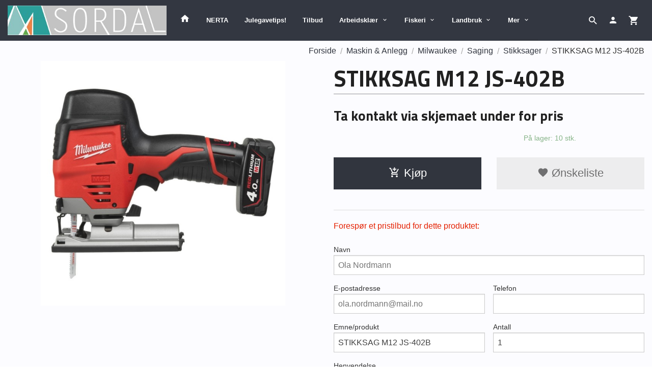

--- FILE ---
content_type: text/html
request_url: https://www.sordalnettbutikk.no/produkt/maskin-anlegg/milwaukee-1/saging/stikksager/stikksag-hd18-jsb-402c-1
body_size: 18970
content:
<!DOCTYPE html>

<!--[if IE 7]>    <html class="lt-ie10 lt-ie9 lt-ie8 ie7 no-js flyout_menu" lang="no"> <![endif]-->
<!--[if IE 8]>    <html class="lt-ie10 lt-ie9 ie8 no-js flyout_menu" lang="no"> <![endif]-->
<!--[if IE 9]>    <html class="lt-ie10 ie9 no-js flyout_menu" lang="no"> <![endif]-->
<!--[if (gt IE 9)|!(IE)]><!--> <html class="no-js flyout_menu" lang="no"> <!--<![endif]-->

<head prefix="og: http://ogp.me/ns# fb: http://ogp.me/ns/fb# product: http://ogp.me/ns/product#">
    <meta http-equiv="Content-Type" content="text/html; charset=UTF-8">
    <meta http-equiv="X-UA-Compatible" content="IE=edge">
    
                    <title>STIKKSAG M12 JS-402B | Sordal Nettbutikk</title>
        

    <meta name="description" content="Nettbutikk Sordal Supply">

    <meta name="keywords" content="">

<meta name="csrf-token" content="ibwwsZqb109kQJ8vpBQAqr815lftfhFOydHlXvsE">    <link rel="shortcut icon" href="/favicon.ico">
    <meta property="og:title" content="STIKKSAG M12 JS-402B">
<meta property="og:type" content="product">

<meta property="og:image" content="https://www.sordalnettbutikk.no/assets/img/630/630/bilder_nettbutikk/b9759c61589c4d089d9e25b035b93786-image.jpeg">

    <meta property="og:image:width" content="630">
    <meta property="og:image:height" content="630">

<meta property="og:description" content="">


<meta property="product:price:amount" content="0.00"> 
<meta property="product:price:currency" content="NOK">

    <meta property="product:category" content="Stikksager">
    <meta property="product-category-link" content="https://www.sordalnettbutikk.no/butikk/maskin-anlegg/milwaukee-1/saging/stikksager">

<meta property="product:availability" content="instock">



<meta property="og:url" content="https://www.sordalnettbutikk.no/produkt/maskin-anlegg/milwaukee-1/saging/stikksager/stikksag-hd18-jsb-402c-1">
<meta property="og:site_name" content="Sordal Nettbutikk">
<meta property="og:locale" content="nb_NO"><!-- Pioneer scripts & style -->
<meta name="viewport" content="width=device-width, initial-scale=1.0, minimum-scale=1">
<!-- Android Lollipop theme support: http://updates.html5rocks.com/2014/11/Support-for-theme-color-in-Chrome-39-for-Android -->
<meta name="theme-color" content="#31353e">

<link href="/assets/themes/ranger/css/base.compiled.css?ver=1745585338" rel="preload" as="style">
<link href="/assets/themes/ranger/css/base.compiled.css?ver=1745585338" rel="stylesheet" type="text/css">


<script type="text/javascript" src="/assets/js/modernizr.min-dev.js"></script>
<script>
    window.FEATURES = (function() {
        var list = {"24ai":1,"24chat":1,"24nb":1,"8":1,"api":1,"blog":1,"boxpacker":1,"criteo":1,"discount":1,"dropshipping":1,"facebook_dpa":1,"facebook_product_catalog":1,"fiken":1,"frontendfaq":1,"giftcard":1,"google_analytics_4":1,"google_shopping":1,"klarna_b2b":1,"localization":1,"mailmojo":1,"mega_menu":1,"modal_cart":1,"modal_cart_free_shipping_reminder":1,"modal_cart_products":1,"newsletter":1,"om2_multihandling":1,"pickuppoints":1,"popup_module":1,"printnode":1,"product_image_slider":1,"product_management_2":1,"product_management_2_customize_layout":1,"slider":1,"snapchat":1,"stock_reminders":1,"text":1,"thumb_attribute_connection":1,"tripletex":1,"two":1,"two_search_api":1,"update_price_on_attribute_change":1,"users":1,"vipps_express":1,"webshop":1};

        return {
            get: function(name) { return name in list; }
        };
    })();

    if (window.FEATURES.get('facebook_dpa')) {
                facebook_dpa_id = "311131487111393";
            }

</script>

   

<script async src="https://client.24nettbutikk.chat/embed.js" data-chat-id=""></script><script>function chat(){(window.lvchtarr=window.lvchtarr||[]).push(arguments)}</script><script>chat('placement', 'bottom-right');</script><!-- Global site tag (gtag.js) - Google Analytics -->
<script type="text/plain" data-category="analytics" async src="https://www.googletagmanager.com/gtag/js?id=G-82S7M9N0KV"></script>
<script type="text/plain" data-category="analytics">
  window.dataLayer = window.dataLayer || [];
  function gtag(){dataLayer.push(arguments);}
  gtag('js', new Date());

    gtag('config', 'G-82S7M9N0KV', {
      theme: 'ranger',
      activeCheckout: 'checkout'
  });
</script>

<script>
    class Item {
        product = {};

        constructor(product) {
            this.product = product;
        }

        #setItemVariant() {
            this.product.item_variant = Array.from(document.querySelectorAll('div.product__attribute'))
                ?.reduce((previousValue, currentValue, currentIndex, array) => {
                    let selectOptions = Array.from(currentValue.children[1].children[0].children);

                    if (!selectOptions.some(option => option.tagName === 'OPTGROUP')) {
                        let attribute = currentValue.children[0].children[0].innerHTML;
                        let value = selectOptions.find(attributeValue => attributeValue.selected).innerHTML;

                        return previousValue += `${attribute}: ${value}${array.length && currentIndex !== array.length - 1 ? ', ' : ''}`;
                    }
                }, '');
        }

        #attachEventListeners() {
            document.querySelectorAll('select.js-attribute').forEach(selector => selector.addEventListener('change', () => this.#setItemVariant()));

            const buyProductButton = document.querySelector('button.js-product__buy-button');

            if (buyProductButton) {
                buyProductButton.addEventListener('click', () => {
                    gtag('event', 'add_to_cart', {
                        currency: 'NOK',
                        value: this.product.value,
                        items: [{ ...this.product, quantity: parseInt(document.getElementById('buy_count').value) }]
                    });
                });
            }

            const buyBundleButton = document.querySelector('button.js-bundle__buy-button');

            if (buyBundleButton) {
                buyBundleButton.addEventListener('click', () => {
                    gtag('event', 'add_to_cart', {
                        currency: 'NOK',
                        value: this.product.value,
                        items: [this.product]
                    });
                });
            }

            const wishListButton = document.querySelector('.product__wishlist-button:not(.disabled)');

            if (wishListButton) {
                wishListButton.addEventListener('click', () => {
                    gtag('event', 'add_to_wishlist', {
                        currency: 'NOK',
                        value: this.product.value,
                        items: [{ ...this.product, quantity: parseInt(document.getElementById('buy_count').value) }],
                    });
                });
            }
        }

        async initialize() {
            await this.#setItemVariant();
            this.#attachEventListeners();

            gtag('event', 'view_item', {
                currency: 'NOK',
                value: this.product.value,
                items: [this.product]
            });
        }
    }
</script>
<!-- Google Analytics -->
<script type="text/plain" data-category="analytics">

    (function (i, s, o, g, r, a, m) {
        i['GoogleAnalyticsObject'] = r;
        i[r] = i[r] || function () {
            (i[r].q = i[r].q || []).push(arguments)
        }, i[r].l = 1 * new Date();
        a = s.createElement(o),
            m = s.getElementsByTagName(o)[0];
        a.async = 1;
        a.src = g;
        m.parentNode.insertBefore(a, m)
    })(window, document, 'script', '//www.google-analytics.com/analytics.js', 'ga');

        ga('create', 'UA-171104363-1', 'auto');
        
    ga('create', 'UA-24343184-8', 'auto', '24nb');

        ga('24nb.send', 'pageview');

    
        ga('send', 'pageview');

    
    
</script>
<div id="sincos-sc"></div>

<script>
    window.SERVER_DATA={"checkoutUrl":"checkout","cartFullHeight":1,"languageId":"1","currency":"NOK","usesFreeShippingReminder":false,"freeShippingCutoff":"5000","useProductUpSell":true,"googleAnalytics4Enabled":false};
</script>
<script src="/js/slider-cart.js?v=92f548de5fc28f3f8f7079c8ad30e93f" type="text/javascript"></script>
<!-- Global site tag (gtag.js) - Google Ads: 620638696 --> <script async src="https://www.googletagmanager.com/gtag/js?id=AW-620638696"></script> <script> window.dataLayer = window.dataLayer || []; function gtag(){dataLayer.push(arguments);} gtag('js', new Date()); gtag('config', 'AW-620638696'); </script>
<meta name="facebook-domain-verification" content="m37d4e02416tbzzfpsqw98jiie3cmz" />
<link rel="stylesheet" href="/css/cookie_consent.css">
<script defer src="/js/cookie_consent.js"></script>
<script>
    window.dataLayer = window.dataLayer || [];
    function gtag(){dataLayer.push(arguments);}

    // Set default consent to 'denied' as a placeholder
    // Determine actual values based on your own requirements
    gtag('consent', 'default', {
        'ad_storage': 'denied',
        'ad_user_data': 'denied',
        'ad_personalization': 'denied',
        'analytics_storage': 'denied',
        'url_passthrough': 'denied'
    });

</script>

<script>

    window.addEventListener('load', function(){

        CookieConsent.run({
            cookie: {
                name: 'cookie_consent_cookie',
                domain: window.location.hostname,
                path: '/',
                expiresAfterDays: 30,
                sameSite: 'Lax'
            },
            disablePageInteraction: true,
            guiOptions: {
                consentModal: {
                    layout: 'box inline',
                    position: 'middle center',
                    equalWeightButtons: false,
                }
            },
            categories: {
                necessary: {
                    enabled: true,
                    readonly: true,
                },
                analytics: {},
                targeting: {}
            },
            language: {
                default: 'no',
                translations: {
                    no: {
                        consentModal: {
                            title: 'Vi bruker cookies!',
                            description: '<p>Vi benytter første- og tredjeparts cookies (informasjonskapsler).</p><br><br><p>Cookies bruker til: </p><br><ul style="padding-left:3px;"><li>Nødvendige funksjoner på nettsiden</li><li>Analyse og statistikk</li><li>Markedsføring som kan brukes for personlig tilpasning av annonser</li></ul><br><p>Velg “Godta alle” om du aksepterer vår bruk av cookie. Hvis du ønsker å endre på cookie-innstillingene, velg “La meg velge selv”.</p><br><p>Les mer om vår Cookie policy <a href="/side/cookies">her.</a></p>',
                            acceptAllBtn: 'Godta alle',
                            acceptNecessaryBtn: 'Godta kun nødvendige',
                            showPreferencesBtn: 'La meg velge selv',
                        },
                        preferencesModal: {
                            title: 'Innstillinger',
                            acceptAllBtn: 'Godta alle',
                            acceptNecessaryBtn: 'Godta kun nødvendige',
                            savePreferencesBtn: 'Lagre og godta innstillinger',
                            closeIconLabel: 'Lukk',
                            sections: [
                                {
                                    title: 'Bruk av cookies 📢',
                                    description: 'Vi bruker cookies for å sikre deg en optimal opplevelse i nettbutikken vår. Noen cookies er påkrevd for at nettbutikken skal fungere. Les mer om vår <a href="/side/sikkerhet_og_personvern" class="cc-link">personvernerklæring</a>.'
                                },
                                {
                                    title: 'Helt nødvendige cookies',
                                    description: 'Cookies som er helt nødvendig for at nettbutikken skal fungere. Man får ikke handlet i nettbutikken uten disse.',
                                },
                                {
                                    title: 'Cookies rundt analyse og oppsamling av statistikk',
                                    description: 'Cookie som lagrer anonym statistikk av besøkende i nettbutikken. Disse brukes av nettbutikkeier for å lære seg mer om hvem publikummet sitt er.',
                                    linkedCategory: 'analytics'
                                },
                                {
                                    title: 'Cookies rundt markedsføring og retargeting',
                                    description: 'Cookies som samler informasjon om din bruk av nettsiden slik at markedsføring kan tilpasses deg.',
                                    linkedCategory: 'targeting'
                                },
                                {
                                    title: 'Mer informasjon',
                                    description: 'Ved spørsmål om vår policy rundt cookies og dine valg, ta gjerne kontakt med oss på <a href="mailto:ordrebekreftelse@sordalsupply.no">ordrebekreftelse@sordalsupply.no</a>.'
                                }
                            ]
                        }
                    }
                }
            }
        });
    });
</script>

<script type="text/plain" data-category="targeting">
    window.dataLayer = window.dataLayer || [];
    function gtag(){ dataLayer.push(arguments); }
    gtag('consent', 'update', {
        'ad_storage': 'granted',
        'ad_user_data': 'granted',
        'ad_personalization': 'granted'
    });
</script>

<script type="text/plain" data-category="analytics">
    window.dataLayer = window.dataLayer || [];
    function gtag(){ dataLayer.push(arguments); }
    gtag('consent', 'update', {
        'analytics_storage': 'granted',
        'url_passthrough': 'granted'
    });
</script>

        </head>

<body class="">

    <a href="#main-content" class="sr-only">Gå til innholdet</a>

<div id="outer-wrap">
    <div id="inner-wrap" class="content-wrapper">
        
                                <!-- needs to be outputted before offers_discount.php -->
<svg style="display:none" xmlns="http://www.w3.org/2000/svg" xmlns:xlink="http://www.w3.org/1999/xlink" xmlns:sketch="http://www.bohemiancoding.com/sketch/ns" width="85px" height="85px" viewBox="0 0 85 85" version="1.1">
  <!-- Generator: Sketch 3.2 (9964) - http://www.bohemiancoding.com/sketch -->
  <title>discount</title>
  <desc>Created with Sketch.</desc>
  <defs/>
  <g id="discount">
    <polygon id="star" fill="currentColor" sketch:type="MSShapeGroup" points="42.5 79.0499981 38.0575403 84.7671806 34.9008281 78.2512929 29.3667777 82.9199019 27.6337765 75.8900847 21.25 79.3060797 21.0164502 72.0695696 14.0619492 74.0836551 15.3380581 66.9567224 8.11677774 67.4808732 10.8467732 60.774999 3.67431805 59.7863073 7.73888616 53.7945705 0.928726969 51.3362469 6.15022664 46.3205151 0 42.5 6.15022664 38.6794849 0.928726969 33.6637531 7.73888616 31.2054295 3.67431805 25.2136927 10.8467732 24.225001 8.11677774 17.5191268 15.3380581 18.0432776 14.0619492 10.9163449 21.0164502 12.9304304 21.25 5.69392034 27.6337765 9.10991528 29.3667777 2.08009806 34.9008281 6.74870708 38.0575403 0.232819447 42.5 5.95000193 46.9424597 0.232819447 50.0991719 6.74870708 55.6332223 2.08009806 57.3662235 9.10991528 63.75 5.69392034 63.9835498 12.9304304 70.9380508 10.9163449 69.6619419 18.0432776 76.8832223 17.5191268 74.1532268 24.225001 81.3256819 25.2136927 77.2611138 31.2054295 84.071273 33.6637531 78.8497734 38.6794849 85 42.5 78.8497734 46.3205151 84.071273 51.3362469 77.2611138 53.7945705 81.3256819 59.7863073 74.1532268 60.774999 76.8832223 67.4808732 69.6619419 66.9567224 70.9380508 74.0836551 63.9835498 72.0695696 63.75 79.3060797 57.3662235 75.8900847 55.6332223 82.9199019 50.0991719 78.2512929 46.9424597 84.7671806 "/>
    <path d="M42.5,75 C60.4492544,75 75,60.4492544 75,42.5 C75,24.5507456 60.4492544,10 42.5,10 C24.5507456,10 10,24.5507456 10,42.5 C10,60.4492544 24.5507456,75 42.5,75 Z" id="outer" fill="#FFFFFF" sketch:type="MSShapeGroup" style="opacity:0"/>
    <circle id="inner" fill="currentColor" sketch:type="MSShapeGroup" cx="42.5" cy="42.5" r="30.5"/>
  </g>
</svg>

<div class="contain-to-grid">
    <nav class="top-bar header-bg" data-topbar role="navigation">
        <ul class="title-area">
            <li class="name">
                <div id="logo" class="logo-wrapper">
    <a href="https://www.sordalnettbutikk.no/" class="neutral-link">

        
            <span class="vertical-pos-helper"></span><img src="/bilder_diverse/1556800174.jpg" alt="Nettbutikk Sordal Supply" class="logo-img">

        
    </a>
</div>
            </li>
        </ul>
        
        <section class="top-bar-section">
    <ul class="right util-nav__list">
        <li class="show-for-large-up util-nav__item">
                            <form action="https://www.sordalnettbutikk.no/search" accept-charset="UTF-8" method="get" class="js-product-search-form search-box__container" autocomplete="off">                    
<input type="text" name="q" value="" id="search-box__input--small2" tabindex="0" maxlength="80" class="inputfelt_sokproduktmarg search-box__input" placeholder="søkeord"  />
    <input type="submit" class="search-box__submit button small primary-color-bg hidden"  value="Søk"/>

    <label for="search-box__input--small2" class="search-box__label"><span class="icon-search icon-large"></span></label>
    <div class="js-product-search-results product-search-results is-hidden">
        <p class="js-product-search__no-hits product-search__no-hits is-hidden">Ingen treff</p>
        <div class="js-product-search__container product-search__container is-hidden"></div>
        <p class="js-product-search__extra-hits product-search__extra-hits is-hidden">
            <a href="#" class="themed-nav">&hellip;vis flere treff (<span class="js-product-search__num-extra-hits"></span>)</a>
        </p>
    </div>
                </form>                    </li>
                <li class="util-nav__item ">
            <a href="/konto">
                <i class="icon icon-person icon-large"></i>
            </a>
        </li>
        <!--<li class="active off-canvas-cart"><a href="#"><i class="icon-shopping-cart icon-large"></i></a></li>-->
        <li class="active on-canvas-cart util-nav__item">
            <div class="cart-and-checkout right ">
    <a href="https://www.sordalnettbutikk.no/kasse" class="neutral-link cart-button cart-button--empty">
        <i class="icon-shopping-cart cart-button__icon icon-large"></i><span class="cart-button__text">Handlevogn</span>
        <span class="cart-button__quantity">0</span>
        <span class="cart-button__sum">0,00</span>
        <span class="cart-button__currency">NOK</span>
    </a>

    <a href="https://www.sordalnettbutikk.no/kasse" class="button show-for-medium-up checkout-button call-to-action-color-bg">Kasse <i class="icon-chevron-right cart-icon icon-large"></i></a>
</div>        </li>
    </ul>

    <ul id="main-menu" class="left sm main-nav__list show-for-large-up level-0" data-mer="Mer">
<li class="main-nav__item level-0"><a class="main-nav__frontpage-link" href="https://sordalnettbutikk.no"><i class="icon-home" title="Forside"></i></a></li><li class="main-nav__item level-0"><a href="/butikk/nerta" >NERTA</a></li><li class="main-nav__item level-0"><a href="/butikk/black-friday-1" >Julegavetips!</a></li><li class="main-nav__item level-0"><a href="/butikk/julegaver-tips" >Tilbud</a></li><li class="main-nav__item parent level-0"><a href="/butikk/arbeidsklaer-1" >Arbeidsklær </a><ul class="main-nav__submenu level-1" data-mer="Mer">
<li class="main-nav__item level-1"><a href="/butikk/arbeidsklaer-1/gesto-workwear" >Gesto workwear</a></li><li class="main-nav__item level-1"><a href="/butikk/arbeidsklaer-1/synlighetsklaer" >Synlighetsklær</a></li><li class="main-nav__item level-1"><a href="/butikk/arbeidsklaer-1/vinter-allvaersklaer" >Vinter & allværsklær</a></li><li class="main-nav__item level-1"><a href="/butikk/arbeidsklaer-1/handverk-industri-og-service" >Håndverk, industri og service</a></li><li class="main-nav__item level-1"><a href="/butikk/arbeidsklaer-1/regnklaer" >Regnklær</a></li><li class="main-nav__item level-1"><a href="/butikk/arbeidsklaer-1/undertoy-og-mellomplagg" >Undertøy og mellomplagg</a></li><li class="main-nav__item level-1"><a href="/butikk/arbeidsklaer-1/diverse-1" >Gensere & diverse</a></li><li class="main-nav__item level-1"><a href="/butikk/arbeidsklaer-1/arbeidsklaer-til-damer" >Arbeidsklær til damer</a></li></ul>
</li><li class="main-nav__item parent level-0"><a href="/butikk/fiskeri" >Fiskeri</a><ul class="main-nav__submenu level-1" data-mer="Mer">
<li class="main-nav__item level-1"><a href="/butikk/fiskeri/arbeidsklaer" >Arbeidsklær</a></li><li class="main-nav__item level-1"><a href="/butikk/fiskeri/hansker-1" >Hansker</a></li><li class="main-nav__item level-1"><a href="/butikk/fiskeri/kniver-verktoy-1" >Kniver </a></li><li class="main-nav__item level-1"><a href="/butikk/fiskeri/fritid" >Tau & diverse</a></li><li class="main-nav__item level-1"><a href="/butikk/fiskeri/ki-elements" >KI-Elements</a></li></ul>
</li><li class="main-nav__item parent level-0"><a href="/butikk/klar" >Landbruk</a><ul class="main-nav__submenu level-1" data-mer="Mer">
<li class="main-nav__item parent level-1"><a href="/butikk/klar/dame" >Tilskuddsfôr</a><ul class="main-nav__submenu level-2" data-mer="Mer">
<li class="main-nav__item level-2"><a href="/butikk/klar/dame/hydrafeed-1" >Hydrafeed Starter</a></li><li class="main-nav__item level-2"><a href="/butikk/klar/dame/storfe-geit" >Storfe & Geit</a></li><li class="main-nav__item level-2"><a href="/butikk/klar/dame/boluser-melkeku" >Boluser Melkeku</a></li><li class="main-nav__item level-2"><a href="/butikk/klar/dame/sau" >Sau</a></li></ul>
</li><li class="main-nav__item level-1"><a href="/butikk/klar/holdere-diverse" >Holdere & Krybber</a></li><li class="main-nav__item level-1"><a href="/butikk/klar/jurhelse" >Jurhelse</a></li><li class="main-nav__item parent level-1"><a href="/butikk/klar/ensileringsmidler-1" >Ensileringsmidler</a><ul class="main-nav__submenu level-2" data-mer="Mer">
<li class="main-nav__item level-2"><a href="/butikk/klar/ensileringsmidler-1/josilac-1" >Josilac</a></li></ul>
</li><li class="main-nav__item level-1"><a href="/butikk/klar/slakt-1" >Slakt</a></li><li class="main-nav__item level-1"><a href="/butikk/klar/forstehjelp-til-dyr-1" >Førstehjelp til dyr</a></li></ul>
</li><li class="main-nav__item selected parent level-0"><a href="/butikk/maskin-anlegg" >Maskin & Anlegg</a><ul class="main-nav__submenu active level-1" data-mer="Mer">
<li class="main-nav__item selected_sibl parent level-1"><a href="/butikk/maskin-anlegg/smp" >SMP</a><ul class="main-nav__submenu level-2" data-mer="Mer">
<li class="main-nav__item level-2"><a href="/butikk/maskin-anlegg/smp/graveskuffer" >Graveskuffer</a></li><li class="main-nav__item level-2"><a href="/butikk/maskin-anlegg/smp/gravskuffer-for-minigravere" >Gravskuffer for minigravere</a></li><li class="main-nav__item parent level-2"><a href="/butikk/maskin-anlegg/smp/planeringsskuffer" >Planeringsskuffer</a><ul class="main-nav__submenu level-3" data-mer="Mer">
<li class="main-nav__item level-3"><a href="/butikk/maskin-anlegg/smp/planeringsskuffer/hydrauliske-skuffer" >Hydrauliske skuffer</a></li><li class="main-nav__item level-3"><a href="/butikk/maskin-anlegg/smp/planeringsskuffer/faste-planeringsskuffer" >Faste planeringsskuffer</a></li></ul>
</li><li class="main-nav__item level-2"><a href="/butikk/maskin-anlegg/smp/kabel-smalskuffer" >Kabel-/smalskuffer</a></li><li class="main-nav__item level-2"><a href="/butikk/maskin-anlegg/smp/va-skuffer" >VA skuffer</a></li><li class="main-nav__item level-2"><a href="/butikk/maskin-anlegg/smp/kombigrip-skuffer" >Kombigrip-skuffer</a></li><li class="main-nav__item level-2"><a href="/butikk/maskin-anlegg/smp/sorteringsskuffer" >Sorteringsskuffer</a></li><li class="main-nav__item level-2"><a href="/butikk/maskin-anlegg/smp/planeringsskuffer-for-lastere" >Planeringsskuffer for lastere</a></li></ul>
</li><li class="main-nav__item selected_sibl parent level-1"><a href="/butikk/maskin-anlegg/kvx" >KVX</a><ul class="main-nav__submenu level-2" data-mer="Mer">
<li class="main-nav__item level-2"><a href="/butikk/maskin-anlegg/kvx/kvx-vendbar" >KVX Vendbar</a></li><li class="main-nav__item level-2"><a href="/butikk/maskin-anlegg/kvx/kvx-intruder" >KVX INTRUDER</a></li><li class="main-nav__item level-2"><a href="/butikk/maskin-anlegg/kvx/kvx-e2-tannsystem" >KVX E2® TANNSYSTEM</a></li></ul>
</li><li class="main-nav__item selected selected_sibl parent level-1"><a href="/butikk/maskin-anlegg/milwaukee-1" >Milwaukee</a><ul class="main-nav__submenu active level-2" data-mer="Mer">
<li class="main-nav__item selected_sibl level-2"><a href="/butikk/maskin-anlegg/milwaukee-1/muttertrekker" >Muttertrekker</a></li><li class="main-nav__item selected_sibl level-2"><a href="/butikk/maskin-anlegg/milwaukee-1/salgbormaskin-m18" >Salgbormaskin M18</a></li><li class="main-nav__item selected_sibl level-2"><a href="/butikk/maskin-anlegg/milwaukee-1/bor-skrutrekkere" >Bor/skrutrekkere</a></li><li class="main-nav__item selected_sibl level-2"><a href="/butikk/maskin-anlegg/milwaukee-1/borhammar" >Borhammar</a></li><li class="main-nav__item selected_sibl level-2"><a href="/butikk/maskin-anlegg/milwaukee-1/vinkelsliper" >Vinkelsliper</a></li><li class="main-nav__item selected_sibl parent level-2"><a href="/butikk/maskin-anlegg/milwaukee-1/smorepistol" >Smørepistol</a><ul class="main-nav__submenu level-3" data-mer="Mer">
<li class="main-nav__item level-3"><a href="/butikk/maskin-anlegg/milwaukee-1/smorepistol/m18-smorepistol" >M18 Smørepistol</a></li><li class="main-nav__item level-3"><a href="/butikk/maskin-anlegg/milwaukee-1/smorepistol/m12-smorepistol" >M12 Smørepistol</a></li></ul>
</li><li class="main-nav__item selected selected_sibl parent level-2"><a href="/butikk/maskin-anlegg/milwaukee-1/saging" >Saging</a><ul class="main-nav__submenu active level-3" data-mer="Mer">
<li class="main-nav__item selected_sibl level-3"><a href="/butikk/maskin-anlegg/milwaukee-1/saging/bandsager" >Båndsager</a></li><li class="main-nav__item selected_sibl level-3"><a href="/butikk/maskin-anlegg/milwaukee-1/saging/kjedesag" >Kjedesag</a></li><li class="main-nav__item selected_sibl level-3"><a href="/butikk/maskin-anlegg/milwaukee-1/saging/sirkelsager" >Sirkelsager</a></li><li class="main-nav__item selected_sibl level-3"><a href="/butikk/maskin-anlegg/milwaukee-1/saging/skjaereverktoy" >Skjæreverktøy</a></li><li class="main-nav__item current selected_sibl level-3"><a href="/butikk/maskin-anlegg/milwaukee-1/saging/stikksager" >Stikksager</a></li><li class="main-nav__item selected_sibl level-3"><a href="/butikk/maskin-anlegg/milwaukee-1/saging/kapp-gjaersager-og-sagbord" >Kapp/gjærsager og sagbord</a></li><li class="main-nav__item selected_sibl level-3"><a href="/butikk/maskin-anlegg/milwaukee-1/saging/multiverktoy" >Multiverktøy</a></li><li class="main-nav__item selected_sibl level-3"><a href="/butikk/maskin-anlegg/milwaukee-1/saging/rorkuttere" >Rørkuttere</a></li><li class="main-nav__item selected_sibl level-3"><a href="/butikk/maskin-anlegg/milwaukee-1/saging/hovler" >Høvler</a></li><li class="main-nav__item selected_sibl level-3"><a href="/butikk/maskin-anlegg/milwaukee-1/saging/bajonettsager" >Bajonettsager</a></li><li class="main-nav__item selected_sibl level-3"><a href="/butikk/maskin-anlegg/milwaukee-1/saging/platesakser" >Platesakser</a></li><li class="main-nav__item selected_sibl level-3"><a href="/butikk/maskin-anlegg/milwaukee-1/saging/bordsag-og-stativer" >Bordsag og stativer</a></li><li class="main-nav__item selected_sibl level-3"><a href="/butikk/maskin-anlegg/milwaukee-1/saging/overfresere" >Overfresere</a></li><li class="main-nav__item selected_sibl level-3"><a href="/butikk/maskin-anlegg/milwaukee-1/saging/gjengestangskutter" >Gjengestangskutter</a></li></ul>
</li><li class="main-nav__item selected_sibl parent level-2"><a href="/butikk/maskin-anlegg/milwaukee-1/batteri-m18" >Batteri M18 og Ladere</a><ul class="main-nav__submenu level-3" data-mer="Mer">
<li class="main-nav__item level-3"><a href="/butikk/maskin-anlegg/milwaukee-1/batteri-m18/batteri-m18-1" >Batteri M18</a></li><li class="main-nav__item level-3"><a href="/butikk/maskin-anlegg/milwaukee-1/batteri-m18/ladere" >Ladere</a></li></ul>
</li></ul>
</li></ul>
</li><li class="main-nav__item parent level-0"><a href="/butikk/sko" >Verneutstyr</a><ul class="main-nav__submenu level-1" data-mer="Mer">
<li class="main-nav__item level-1"><a href="/butikk/sko/hansker" >Hansker</a></li><li class="main-nav__item level-1"><a href="/butikk/sko/vernesko-stovler" >Fottøy</a></li><li class="main-nav__item level-1"><a href="/butikk/sko/engangsbekledning" >Engangsutstyr</a></li><li class="main-nav__item level-1"><a href="/butikk/sko/forstehjelp" >Førstehjelp/Hudpleie</a></li><li class="main-nav__item level-1"><a href="/butikk/sko/andrettsvern" >Åndedrettsvern</a></li><li class="main-nav__item level-1"><a href="/butikk/sko/hode-ansiktsvern" >Hode & Ansiktsvern</a></li></ul>
</li><li class="main-nav__item parent level-0"><a href="/butikk/vesker" >Fluid Film og smøremidler</a><ul class="main-nav__submenu level-1" data-mer="Mer">
<li class="main-nav__item level-1"><a href="/butikk/vesker/fluid-film" >Fluid Film</a></li><li class="main-nav__item level-1"><a href="/butikk/vesker/vask-tilbehor" >Vask tilbehør</a></li><li class="main-nav__item level-1"><a href="/butikk/vesker/smoremidler" >Spray & Smøremidler</a></li><li class="main-nav__item level-1"><a href="/butikk/vesker/desinfiserende-roykbombe" >Desinfiserende Røykbombe</a></li></ul>
</li><li class="main-nav__item parent level-0"><a href="/butikk/diverse" >Diverse</a><ul class="main-nav__submenu level-1" data-mer="Mer">
<li class="main-nav__item level-1"><a href="/butikk/diverse/led-paerer" >LED pærer</a></li><li class="main-nav__item level-1"><a href="/butikk/diverse/verktoy-kniver" >Verktøy & Diverse</a></li><li class="main-nav__item level-1"><a href="/butikk/diverse/barneleker" >Barneleker</a></li></ul>
</li><li class="main-nav__item level-0"><a href="/butikk/flytevest-redningsvest" >Flytevest / redningsvest</a></li></ul>
</section>    </nav>
</div>

<nav id="nav-compact" class="navigation-bg main-nav nav-compact hide-for-large-up hide-for-print">
    <div class="row">
        <div class="columns">
            <ul class="main-nav__top-level">
                <li class="left main-nav__item level-0">
                    <a id="nav-open-btn" href="#nav"><i class="icon-menu icon-large"></i> Meny</a>
                </li>
                <li class="right main-nav__item level-0">
                        <form action="https://www.sordalnettbutikk.no/search" accept-charset="UTF-8" method="get" class="search-box__container" autocomplete="off">        
<input type="text" name="q" value="" id="search-box__input--small" tabindex="0" maxlength="80" class="inputfelt_sokproduktmarg search-box__input" placeholder="søkeord"  />
    <input type="submit" class="search-box__submit button small primary-color-bg hidden"  value="Søk"/>

    <label for="search-box__input--small" class="search-box__label"><span class="icon-search icon-large"></span></label>
        <input type="submit" id="search-submit">
    </form>                </li>
            </ul>
        </div>
    </div>
</nav><nav id="nav" class="navigation-bg main-nav nav-offcanvas js-arrow-key-nav hide-for-print hide-for-large-up" role="navigation">
    <div class="block row">
        <div class="columns">
            <h2 class="block-title">Produkter</h2>
                        <ul id="side-menu" class="sm main-nav__list level-0" data-mer="Mer">
<li class="main-nav__item level-0"><a class="main-nav__frontpage-link" href="https://sordalnettbutikk.no">Forside</a></li><li class="main-nav__item level-0"><a href="/butikk/nerta" >NERTA</a></li><li class="main-nav__item level-0"><a href="/butikk/black-friday-1" >Julegavetips!</a></li><li class="main-nav__item level-0"><a href="/butikk/julegaver-tips" >Tilbud</a></li><li class="main-nav__item parent level-0"><a href="/butikk/arbeidsklaer-1" >Arbeidsklær </a><ul class="main-nav__submenu level-1" data-mer="Mer">
<li class="main-nav__item level-1"><a href="/butikk/arbeidsklaer-1/gesto-workwear" >Gesto workwear</a></li><li class="main-nav__item level-1"><a href="/butikk/arbeidsklaer-1/synlighetsklaer" >Synlighetsklær</a></li><li class="main-nav__item level-1"><a href="/butikk/arbeidsklaer-1/vinter-allvaersklaer" >Vinter & allværsklær</a></li><li class="main-nav__item level-1"><a href="/butikk/arbeidsklaer-1/handverk-industri-og-service" >Håndverk, industri og service</a></li><li class="main-nav__item level-1"><a href="/butikk/arbeidsklaer-1/regnklaer" >Regnklær</a></li><li class="main-nav__item level-1"><a href="/butikk/arbeidsklaer-1/undertoy-og-mellomplagg" >Undertøy og mellomplagg</a></li><li class="main-nav__item level-1"><a href="/butikk/arbeidsklaer-1/diverse-1" >Gensere & diverse</a></li><li class="main-nav__item level-1"><a href="/butikk/arbeidsklaer-1/arbeidsklaer-til-damer" >Arbeidsklær til damer</a></li></ul>
</li><li class="main-nav__item parent level-0"><a href="/butikk/fiskeri" >Fiskeri</a><ul class="main-nav__submenu level-1" data-mer="Mer">
<li class="main-nav__item level-1"><a href="/butikk/fiskeri/arbeidsklaer" >Arbeidsklær</a></li><li class="main-nav__item level-1"><a href="/butikk/fiskeri/hansker-1" >Hansker</a></li><li class="main-nav__item level-1"><a href="/butikk/fiskeri/kniver-verktoy-1" >Kniver </a></li><li class="main-nav__item level-1"><a href="/butikk/fiskeri/fritid" >Tau & diverse</a></li><li class="main-nav__item level-1"><a href="/butikk/fiskeri/ki-elements" >KI-Elements</a></li></ul>
</li><li class="main-nav__item parent level-0"><a href="/butikk/klar" >Landbruk</a><ul class="main-nav__submenu level-1" data-mer="Mer">
<li class="main-nav__item parent level-1"><a href="/butikk/klar/dame" >Tilskuddsfôr</a><ul class="main-nav__submenu level-2" data-mer="Mer">
<li class="main-nav__item level-2"><a href="/butikk/klar/dame/hydrafeed-1" >Hydrafeed Starter</a></li><li class="main-nav__item level-2"><a href="/butikk/klar/dame/storfe-geit" >Storfe & Geit</a></li><li class="main-nav__item level-2"><a href="/butikk/klar/dame/boluser-melkeku" >Boluser Melkeku</a></li><li class="main-nav__item level-2"><a href="/butikk/klar/dame/sau" >Sau</a></li></ul>
</li><li class="main-nav__item level-1"><a href="/butikk/klar/holdere-diverse" >Holdere & Krybber</a></li><li class="main-nav__item level-1"><a href="/butikk/klar/jurhelse" >Jurhelse</a></li><li class="main-nav__item parent level-1"><a href="/butikk/klar/ensileringsmidler-1" >Ensileringsmidler</a><ul class="main-nav__submenu level-2" data-mer="Mer">
<li class="main-nav__item level-2"><a href="/butikk/klar/ensileringsmidler-1/josilac-1" >Josilac</a></li></ul>
</li><li class="main-nav__item level-1"><a href="/butikk/klar/slakt-1" >Slakt</a></li><li class="main-nav__item level-1"><a href="/butikk/klar/forstehjelp-til-dyr-1" >Førstehjelp til dyr</a></li></ul>
</li><li class="main-nav__item selected parent level-0"><a href="/butikk/maskin-anlegg" >Maskin & Anlegg</a><ul class="main-nav__submenu active level-1" data-mer="Mer">
<li class="main-nav__item selected_sibl parent level-1"><a href="/butikk/maskin-anlegg/smp" >SMP</a><ul class="main-nav__submenu level-2" data-mer="Mer">
<li class="main-nav__item level-2"><a href="/butikk/maskin-anlegg/smp/graveskuffer" >Graveskuffer</a></li><li class="main-nav__item level-2"><a href="/butikk/maskin-anlegg/smp/gravskuffer-for-minigravere" >Gravskuffer for minigravere</a></li><li class="main-nav__item level-2"><a href="/butikk/maskin-anlegg/smp/planeringsskuffer" >Planeringsskuffer</a></li><li class="main-nav__item level-2"><a href="/butikk/maskin-anlegg/smp/kabel-smalskuffer" >Kabel-/smalskuffer</a></li><li class="main-nav__item level-2"><a href="/butikk/maskin-anlegg/smp/va-skuffer" >VA skuffer</a></li><li class="main-nav__item level-2"><a href="/butikk/maskin-anlegg/smp/kombigrip-skuffer" >Kombigrip-skuffer</a></li><li class="main-nav__item level-2"><a href="/butikk/maskin-anlegg/smp/sorteringsskuffer" >Sorteringsskuffer</a></li><li class="main-nav__item level-2"><a href="/butikk/maskin-anlegg/smp/planeringsskuffer-for-lastere" >Planeringsskuffer for lastere</a></li></ul>
</li><li class="main-nav__item selected_sibl parent level-1"><a href="/butikk/maskin-anlegg/kvx" >KVX</a><ul class="main-nav__submenu level-2" data-mer="Mer">
<li class="main-nav__item level-2"><a href="/butikk/maskin-anlegg/kvx/kvx-vendbar" >KVX Vendbar</a></li><li class="main-nav__item level-2"><a href="/butikk/maskin-anlegg/kvx/kvx-intruder" >KVX INTRUDER</a></li><li class="main-nav__item level-2"><a href="/butikk/maskin-anlegg/kvx/kvx-e2-tannsystem" >KVX E2® TANNSYSTEM</a></li></ul>
</li><li class="main-nav__item selected selected_sibl parent level-1"><a href="/butikk/maskin-anlegg/milwaukee-1" >Milwaukee</a><ul class="main-nav__submenu active level-2" data-mer="Mer">
<li class="main-nav__item selected_sibl level-2"><a href="/butikk/maskin-anlegg/milwaukee-1/muttertrekker" >Muttertrekker</a></li><li class="main-nav__item selected_sibl level-2"><a href="/butikk/maskin-anlegg/milwaukee-1/salgbormaskin-m18" >Salgbormaskin M18</a></li><li class="main-nav__item selected_sibl level-2"><a href="/butikk/maskin-anlegg/milwaukee-1/bor-skrutrekkere" >Bor/skrutrekkere</a></li><li class="main-nav__item selected_sibl level-2"><a href="/butikk/maskin-anlegg/milwaukee-1/borhammar" >Borhammar</a></li><li class="main-nav__item selected_sibl level-2"><a href="/butikk/maskin-anlegg/milwaukee-1/vinkelsliper" >Vinkelsliper</a></li><li class="main-nav__item selected_sibl level-2"><a href="/butikk/maskin-anlegg/milwaukee-1/smorepistol" >Smørepistol</a></li><li class="main-nav__item selected selected_sibl level-2"><a href="/butikk/maskin-anlegg/milwaukee-1/saging" >Saging</a></li><li class="main-nav__item selected_sibl level-2"><a href="/butikk/maskin-anlegg/milwaukee-1/batteri-m18" >Batteri M18 og Ladere</a></li></ul>
</li></ul>
</li><li class="main-nav__item parent level-0"><a href="/butikk/sko" >Verneutstyr</a><ul class="main-nav__submenu level-1" data-mer="Mer">
<li class="main-nav__item level-1"><a href="/butikk/sko/hansker" >Hansker</a></li><li class="main-nav__item level-1"><a href="/butikk/sko/vernesko-stovler" >Fottøy</a></li><li class="main-nav__item level-1"><a href="/butikk/sko/engangsbekledning" >Engangsutstyr</a></li><li class="main-nav__item level-1"><a href="/butikk/sko/forstehjelp" >Førstehjelp/Hudpleie</a></li><li class="main-nav__item level-1"><a href="/butikk/sko/andrettsvern" >Åndedrettsvern</a></li><li class="main-nav__item level-1"><a href="/butikk/sko/hode-ansiktsvern" >Hode & Ansiktsvern</a></li></ul>
</li><li class="main-nav__item parent level-0"><a href="/butikk/vesker" >Fluid Film og smøremidler</a><ul class="main-nav__submenu level-1" data-mer="Mer">
<li class="main-nav__item level-1"><a href="/butikk/vesker/fluid-film" >Fluid Film</a></li><li class="main-nav__item level-1"><a href="/butikk/vesker/vask-tilbehor" >Vask tilbehør</a></li><li class="main-nav__item level-1"><a href="/butikk/vesker/smoremidler" >Spray & Smøremidler</a></li><li class="main-nav__item level-1"><a href="/butikk/vesker/desinfiserende-roykbombe" >Desinfiserende Røykbombe</a></li></ul>
</li><li class="main-nav__item parent level-0"><a href="/butikk/diverse" >Diverse</a><ul class="main-nav__submenu level-1" data-mer="Mer">
<li class="main-nav__item level-1"><a href="/butikk/diverse/led-paerer" >LED pærer</a></li><li class="main-nav__item level-1"><a href="/butikk/diverse/verktoy-kniver" >Verktøy & Diverse</a></li><li class="main-nav__item level-1"><a href="/butikk/diverse/barneleker" >Barneleker</a></li></ul>
</li><li class="main-nav__item level-0"><a href="/butikk/flytevest-redningsvest" >Flytevest / redningsvest</a></li></ul>
        </div>
    </div>
    
    <a class="main-nav__close-btn" id="nav-close-btn" href="#top">Lukk <i class="icon-chevron-right icon-large"></i></a>
</nav>

            <div id="main" class="content-bg main-content">
    <div class="row">

        <div class="columns">

            <div id="main-content" itemscope itemtype="http://schema.org/Product" tabindex="-1">

                
    <div class="row product__breadcrumbs breadcrumbs__wrapper hide-for-print">
        <div class="small-12 columns">
            <ul class="breadcrumbs" itemscope itemtype="http://schema.org/BreadcrumbList"><li class="breadcrumbs__item breadcrumbs__home"><a href="https://www.sordalnettbutikk.no/">Forside</a></li><li class="breadcrumbs__item" itemprop="itemListElement" itemscope itemtype="http://schema.org/ListItem"><a itemtype="http://schema.org/Thing" itemprop="item" href="https://www.sordalnettbutikk.no/butikk/maskin-anlegg"><span itemprop="name">Maskin & Anlegg</span></a> <meta itemprop="position" content="1" /></li><li class="breadcrumbs__item" itemprop="itemListElement" itemscope itemtype="http://schema.org/ListItem"><a itemtype="http://schema.org/Thing" itemprop="item" href="https://www.sordalnettbutikk.no/butikk/maskin-anlegg/milwaukee-1"><span itemprop="name">Milwaukee</span></a> <meta itemprop="position" content="2" /></li><li class="breadcrumbs__item" itemprop="itemListElement" itemscope itemtype="http://schema.org/ListItem"><a itemtype="http://schema.org/Thing" itemprop="item" href="https://www.sordalnettbutikk.no/butikk/maskin-anlegg/milwaukee-1/saging"><span itemprop="name">Saging</span></a> <meta itemprop="position" content="3" /></li><li class="breadcrumbs__item" itemprop="itemListElement" itemscope itemtype="http://schema.org/ListItem"><a itemtype="http://schema.org/Thing" itemprop="item" href="https://www.sordalnettbutikk.no/butikk/maskin-anlegg/milwaukee-1/saging/stikksager"><span itemprop="name">Stikksager</span></a> <meta itemprop="position" content="4" /></li><li class="breadcrumbs__item current" itemprop="itemListElement" itemscope itemtype="http://schema.org/ListItem"><span><span itemprop="name">STIKKSAG M12 JS-402B</span></span><meta itemtype="http://schema.org/Thing" content="https://www.sordalnettbutikk.no/produkt/maskin-anlegg/milwaukee-1/saging/stikksager/stikksag-hd18-jsb-402c-1" itemprop="item"><meta itemprop="position" content="5" /></li><meta itemprop="numberOfItems" content="5"><meta itemprop="itemListOrder" content="Ascending"></ul>
        </div>
    </div>

<article class="product">

    <div class="row">

        <form action="https://www.sordalnettbutikk.no/handlevogn/leggtil" method="post" accept-charset="utf-8" class="product__form"><input type="hidden" name="_token" value="ibwwsZqb109kQJ8vpBQAqr815lftfhFOydHlXvsE">        
<input type="hidden" name="id" value="1577" />
        
<input type="hidden" name="path" value="produkt/maskin-anlegg/milwaukee-1/saging/stikksager/stikksag-hd18-jsb-402c-1" />

            <div class="product__images  small-12 medium-6 large-6 small-centered medium-uncentered columns">
                <div class="product__main-images">
    <ul class="js-fancybox-gallery ">
                    <li>
                <a class="fancybox product__main-images__link readon-icon__wrapper bx-slide"
                data-fancybox-group="prod_gallery"
                href="/assets/img/1024/1024/bilder_nettbutikk/b9759c61589c4d089d9e25b035b93786-image.jpeg"
                target="_blank"
                title=""
                tabindex="0">
                    <img src="/assets/img/640/640/bilder_nettbutikk/b9759c61589c4d089d9e25b035b93786-image.jpeg" alt="" title="">
                    <div class="readon-icon__container">
                        <span class="vertical-pos-helper"></span><i class="icon-search readon-icon"></i>
                    </div>
                </a>
            </li>
            </ul>
</div>

            </div>

            <div class="product__info small-12 medium-6 large-6 small-centered medium-uncentered columns">

                <h1 itemprop="name" class="product__title">STIKKSAG M12 JS-402B</h1>

                                
                <p class="product__ingress" itemprop="description"></p>

                <meta itemprop="brand" content="">
                                    <meta itemprop="image" content="https://www.sordalnettbutikk.no/assets/img/630/630/bilder_nettbutikk/b9759c61589c4d089d9e25b035b93786-image.jpeg">
                                <meta itemprop="sku" content="">
                <meta itemprop="gtin14" content="">
                
                <div class="row">
                                            <div class="small-12 large-12 columns">
                            <h3>Ta kontakt via skjemaet under for pris</h3>
                        </div>
                                        <div class="small-12 large-5 columns">
                        <div class="product__stockstatus">
            <span class="product__stockstatus__number">
            På lager: 10 stk.        </span><br>
    
    </div>                    </div>
                </div>
                
                
                <div class="product__attributes">
                        
<input type="hidden" name="attributt[][0]" value="" />
                        <input type="hidden" class="product__quantity" data-product-id="1577" name="antall" value="1" id="buy_count">
                </div>

                    <input name="ekstra_velg" type="hidden" value='0'>
    <input name="ekstra_tekst" type="hidden" value=''>

                
                <div class="row">
                    <div class="columns small-6">
	        <button type="submit" name="button" class="button large expand product__buy-button js-product__buy-button" data-product-id="1577">
            <i class="icon-add-shopping-cart"></i>Kjøp        </button>
	</div>

                                            <div class="columns small-6 left hide-for-print">
    <a href="#" class="button large expand secondary product__wishlist-button disabled" data-success="Produktet ble lagt i ønskelisten" data-disabled-msg="Du må registrere deg eller logge inn for å bruke ønskelisten">
        <i class="icon-favorite"></i> Ønskeliste    </a>
</div>                                    </div>
                
                
            </form>                                    <div class="row">
    <div class="columns">
                    <hr>
            <span class="call-to-action-color">Foresp&oslash;r et pristilbud for dette produktet:</span>
            <div class="row">
                <form action="/price_offer_form/" method="POST">
                    <input type="hidden" name="_token" value="ibwwsZqb109kQJ8vpBQAqr815lftfhFOydHlXvsE">
                    <input name="url" type="hidden" value="https://www.sordalnettbutikk.no/produkt/maskin-anlegg/milwaukee-1/saging/stikksager/stikksag-hd18-jsb-402c-1">
                    <br>

                    <div class="control columns">
                        <label>
                            Navn
                            <input required name="fullName" type="text" placeholder="Ola Nordmann">
                        </label>
                    </div>

                    <div class="control columns large-6 small-12">
                        <label>
                            E-postadresse
                            <input required name="from" type="email" placeholder="ola.nordmann@mail.no">
                        </label>
                    </div>

                    <div class="control columns large-6 small-12">
                        <label>
                            Telefon
                            <input name="phone" type="text">
                        </label>
                    </div>

                    <div class="control columns large-6 small-12">
                        <label>
                            Emne/produkt
                            <input required name="subject" type="text" value="STIKKSAG M12 JS-402B">
                        </label>
                    </div>

                    <div class="control columns large-6 small-12">
                        <label>
                            Antall
                            <input required name="amount" type="number" min="0" value="1">
                        </label>
                    </div>

                    <div class="control columns">
                        <label>
                            Henvendelse
                            <textarea name="body" id="" cols="30" rows="5"></textarea>
                        </label>
                    </div>

                    <div class="control columns">
                        <label>
                            <input id="price_offer_form_checkbox" type="checkbox">
                            Jeg godtar
                            <a target="_blank" href="/price_offer_form/terms">betingelsene</a>
                        </label>
                    </div>

                    <div class="control columns">
                        <button id="price_offer_form_button" disabled type="submit" class="button">Send</button>
                    </div>

                    <label class="ohnohoney" for="name"></label>
                    <input class="ohnohoney" autocomplete="off" type="text" id="name" name="name" placeholder="Your name here">
                    <label class="ohnohoney" for="email"></label>
                    <input class="ohnohoney" autocomplete="off" type="email" id="email" name="email" placeholder="Your e-mail here">
                </form>
            </div>
            </div>
</div>

<script type="text/javascript">
    document.getElementById('price_offer_form_checkbox').addEventListener('click', function() {
        document.getElementById('price_offer_form_button').disabled = !this.checked;
    });
</script>

<style>
    .ohnohoney {
        opacity: 0;
        position: absolute;
        top: 0;
        left: 0;
        height: 0;
        width: 0;
        z-index: -1;
    }
</style>                                
                
    <div class="social-buttons__headline-wrapper block__box__headline-wrapper">
        <h3 class="social-buttons__headline block__box__headline">Del dette</h3>
    </div>

    <ul class="social-buttons-list social-buttons-list--product">

                    <li class="social-button social-button--twitter">
                    <a href="https://twitter.com/intent/tweet?url=https%3A%2F%2Fwww.sordalnettbutikk.no%2Fprodukt%2Fmaskin-anlegg%2Fmilwaukee-1%2Fsaging%2Fstikksager%2Fstikksag-hd18-jsb-402c-1&amp;text=STIKKSAG+M12+JS-402B+%7C+Sordal+Nettbutikk" title="Del på Twitter" class="social-button__link" target="_blank">
                        <i class="icon-twitter"></i>
                    </a>
                </li>        
                    <li class="social-button social-button--facebook">
                    <a href="https://www.facebook.com/sharer/sharer.php?u=https%3A%2F%2Fwww.sordalnettbutikk.no%2Fprodukt%2Fmaskin-anlegg%2Fmilwaukee-1%2Fsaging%2Fstikksager%2Fstikksag-hd18-jsb-402c-1" title="Del på Facebook" class="social-button__link" target="_blank">
                        <i class="icon-facebook"></i>
                    </a>
                </li>        
        
        
                    <li class="social-button social-button--mail">
                    <a href="mailto:?subject=STIKKSAG M12 JS-402B&amp;body=STIKKSAG M12 JS-402B%0A%0A%0A%0ALes mer: https://www.sordalnettbutikk.no/produkt/maskin-anlegg/milwaukee-1/saging/stikksager/stikksag-hd18-jsb-402c-1" title="Del på E-post" class="social-button__link" >
                        <i class="icon-mail"></i>
                    </a>
                </li>        
    </ul>
            </div>


        <div class="product__about small-12 large-6 small-centered medium-uncentered columns">
            <div id="product-tabs" class="js-tabs">
    
            <ul class="resp-tabs-list">
                            <li tabindex="0">Produktinfo</li>
                            <li tabindex="0">Produktanmeldelser (0)</li>
                    </ul> 

        <div class="resp-tabs-container">
                            <div>
                    <ul>
<li>Nytt hybrid-design på grepet kombinerer de beste egenskapene fra både sager med og uten topphåndtak for beste kontroll og balanse</li>
<li>REDLINK™ elektronikk med overbelastningsvern i bade batteri og verktøy leverer klassens beste driftssikkerhet</li>
<li>Justerbar hastighet via elektronisk bryter</li>
<li>Pene kutt - minimale vibrasjoner under saging gir perfekt ytelse</li>
<li>Presis bladføring - bladstyringen sitter tett på arbeidsemnet for beste kontroll</li>
<li>God utsikt til saglinjen</li>
<li>45 grader gjæring kan justeres uten bruk av verktøy</li>
<li>QUIK-LOK™ T-Shank bladfeste - praktisk og raskt skifte av tilbehør</li>
<li>Individuell celleovervåkning optimerer driftstiden og sikrer beste levetid og driftssikkerhet</li>
<li>Strømindikator som viser hvor mye strøm som er igjen på batteriet</li>
<li>REDLITHIUM™ batteriene tilbyr solid konstruksjon, avansert elektronikk og høy ytelse uten minneeffekt som sammen leverer mer driftstid og mer pr</li>
<li>Fleksibelt batterisystem: fungerer med alle MILWAUKEE® M12™ batterier</li>
<li>Skånsom glidesko beskytter materialet mot skade og riper</li>
</ul>
<table cellspacing="0" cellpadding="0">
<tbody>
<tr>
<td class="headl">Artikkelnummer:</td>
<td class="value">4933441700</td>
</tr>
<tr>
<td class="headl">Spenning (V):</td>
<td>12</td>
</tr>
<tr>
<td class="headl">Batterikapasitet (Ah):</td>
<td>4.0</td>
</tr>
<tr>
<td class="headl">Batteritype:</td>
<td>Li-ion</td>
</tr>
<tr>
<td class="headl">Leveres i:</td>
<td>Bag</td>
</tr>
<tr>
<td class="headl">Medfølgende lader:</td>
<td>80 min</td>
</tr>
<tr>
<td class="headl">Antall medfølgende batterier:</td>
<td>2</td>
</tr>
<tr>
<td class="headl">Navn: Varenummer:</td>
<td>M12 JS-402B</td>
</tr>
<tr>
<td class="headl">Vekt med batteri (kg):</td>
<td>2.1</td>
</tr>
<tr>
<td class="headl">Maks. Skjærekapasitet i tre (mm):</td>
<td>40</td>
</tr>
<tr>
<td class="headl">Maks. Skjærekapasitet i aluminium (mm):</td>
<td>15</td>
</tr>
</tbody>
</table>                                    </div>
                            <div>
                                        
<div class="comments-form js-arrow-key-nav">

        <div class="comments-form-wrapper">
            <form action="https://www.sordalnettbutikk.no/produkt/maskin-anlegg/milwaukee-1/saging/stikksager/stikksag-hd18-jsb-402c-1#produkt_anmeldelser_form" method="post" name="produkt_anmeldelser" id="produkt_anmeldelser_form" class="js-review-form">

                <p>Skriv en produktanmeldelse og del dine erfaringer med dette produktet med andre kunder.</p>
                
                
<input type="hidden" name="pid" value="1577" />
                <input type='hidden' name='anonymous' value='1'>
                
<input type="hidden" name="egetnavn" value="0" />
                <label style="display: none">Email
                    <input type="text" name="email" value="">
                </label>

                <div class="row">
                    <div class="small-12 medium-8 large-12 columns">
                        <label for="nick" >Navn                            <input type="hidden" name="_token" value="ibwwsZqb109kQJ8vpBQAqr815lftfhFOydHlXvsE">
                            <input type="text" value="" name="nick" id="nick" placeholder="" required>
                            <small class="error comments-form-error"></small>
                        </label>
                    </div>
                </div>

                <div class="row">
                    <div class="small-12 columns">
                        <label>Din vurdering?</label>

                        <div class="rating">
                                                            <label class="star star-1" for="star1"><span class="stars-label">1&nbsp;star</span></label>
                                <input class="star-checkbox star-checkbox-1" tabindex="0" type="radio" id="star1" name="poeng" value="1"  required>
                                                            <label class="star star-2" for="star2"><span class="stars-label">2&nbsp;star</span></label>
                                <input class="star-checkbox star-checkbox-2" tabindex="0" type="radio" id="star2" name="poeng" value="2"  required>
                                                            <label class="star star-3" for="star3"><span class="stars-label">3&nbsp;star</span></label>
                                <input class="star-checkbox star-checkbox-3" tabindex="0" type="radio" id="star3" name="poeng" value="3" checked required>
                                                            <label class="star star-4" for="star4"><span class="stars-label">4&nbsp;star</span></label>
                                <input class="star-checkbox star-checkbox-4" tabindex="0" type="radio" id="star4" name="poeng" value="4"  required>
                                                            <label class="star star-5" for="star5"><span class="stars-label">5&nbsp;star</span></label>
                                <input class="star-checkbox star-checkbox-5" tabindex="0" type="radio" id="star5" name="poeng" value="5"  required>
                                                            <label class="star star-6" for="star6"><span class="stars-label">6&nbsp;star</span></label>
                                <input class="star-checkbox star-checkbox-6" tabindex="0" type="radio" id="star6" name="poeng" value="6"  required>
                            
                            <div class="rating-checkbox-hider"></div>
                        </div>
                    </div>
                </div>

                <div class="row">
                    <div class="small-12 medium-8 large-12 columns">
                        <label for="tittel" >Oppgi en tittel for anmeldelsen din                            <input type="text" name="tittel" value="" id="tittel" required>
                        </label>
                        <small class="error comments-form-error"></small>
                    </div>
                </div>

                <div class="row">
                    <div class="small-12 medium-8 large-12 columns">
                        <label for="comment-text" >Skriv inn produktanmeldelsen i feltet under                            <textarea id="comment-text" name="tekst" rows="5"></textarea>
                        </label>
                        <small class="error comments-form-error"></small>
                    </div>
                </div>



                <input class="button" type="submit" name="submit" value="Registrer">

            </form>                
        </div>
        
                    <aside class="comments-guidelines">
                <P><STRONG>Retningslinjer for produktanmeldelser: </STRONG><BR></P>
<P><SPAN style="TEXT-DECORATION: underline">Hva skal en produktanmeldelse inneholde? </SPAN></P>
<P>Din egen erfaring med fokus på det aktuelle produktet. </P>
<DIV><SPAN style="TEXT-DECORATION: underline">Vennligst ikke inkluder: </SPAN></DIV>
<DIV><SPAN style="TEXT-DECORATION: underline">&nbsp;</SPAN></DIV>
<UL>
<LI>
<DIV>Erfaringer som ikke er produkt-spesifikke. </DIV>
<LI>
<DIV>Erfaringer i forbindelse med support eller retur av det aktuelle produktet. </DIV>
<LI>
<DIV>Spørsmål om produktet eller spørsmål til andre som har skrevet en anmeldelse. Dette er ikke et forum. </DIV>
<LI>
<DIV>Linker, priser, tilgjengelighet eller annen tidsavhengig informasjon. </DIV>
<LI>
<DIV>Referanser til konkurrenter</DIV>
<LI>
<DIV>Støtende/ufin ordbruk. </DIV></LI></UL>
<P><SPAN style="TEXT-DECORATION: underline">Du må ha kjøpt varen for å skrive en anmeldelse. </SPAN></P>
<P><STRONG>Admin forbeholder seg retten til å akseptere, avslå eller fjerne enhver produktanmeldelse som ikke er i tråd med disse retningslinjene. </STRONG></P>
<P><STRONG>Admin forbeholder seg retten til å publisere anmeldelser i for eksempel annonsering. </STRONG></P>            </aside>
        
</div>                </div>
                    </div>
    
</div>        </div>

    </div>

    <meta itemprop="url" content="https://www.sordalnettbutikk.no/produkt/maskin-anlegg/milwaukee-1/saging/stikksager/stikksag-hd18-jsb-402c-1">

</article>


            </div>
            
        </div>

    </div>
</div>            
            
    <div id="footer" class="footer-bg">
        
        <div class="row hide-for-print">
            <div class="columns small-12 medium-6 large-3 footer-block">
                <div class="block" id="block-footer1">
            <div class="block__box bordered bordered--bottom bordered--hard block__box--categories">
    <h3 class="block__box__headline js-toggle-visibility" data-toggle="#js-box-1-contents">Kategorier</h3>
    <div class="block__box__content" id="js-box-1-contents">
        <ul id="block-product-cats" class="toggle_panel flyout level-0" data-mer="Mer">
<li class="block-nav__item neutral-link level-0"><a href="/butikk/nerta" >NERTA</a></li><li class="block-nav__item neutral-link level-0"><a href="/butikk/black-friday-1" >Julegavetips!</a></li><li class="block-nav__item neutral-link level-0"><a href="/butikk/julegaver-tips" >Tilbud</a></li><li class="block-nav__item neutral-link parent level-0"><a href="/butikk/arbeidsklaer-1" >Arbeidsklær </a><span class="js-toggle-visibility  main-nav__toggle" data-toggle="#block-product-cats #submenu_201"></span><ul id="submenu_201" class="block-nav__submenu level-1" data-mer="Mer">
<li class="block-nav__item neutral-link level-1"><a href="/butikk/arbeidsklaer-1/gesto-workwear" >Gesto workwear</a></li><li class="block-nav__item neutral-link level-1"><a href="/butikk/arbeidsklaer-1/synlighetsklaer" >Synlighetsklær</a></li><li class="block-nav__item neutral-link level-1"><a href="/butikk/arbeidsklaer-1/vinter-allvaersklaer" >Vinter & allværsklær</a></li><li class="block-nav__item neutral-link level-1"><a href="/butikk/arbeidsklaer-1/handverk-industri-og-service" >Håndverk, industri og service</a></li><li class="block-nav__item neutral-link level-1"><a href="/butikk/arbeidsklaer-1/regnklaer" >Regnklær</a></li><li class="block-nav__item neutral-link level-1"><a href="/butikk/arbeidsklaer-1/undertoy-og-mellomplagg" >Undertøy og mellomplagg</a></li><li class="block-nav__item neutral-link level-1"><a href="/butikk/arbeidsklaer-1/diverse-1" >Gensere & diverse</a></li><li class="block-nav__item neutral-link level-1"><a href="/butikk/arbeidsklaer-1/arbeidsklaer-til-damer" >Arbeidsklær til damer</a></li></ul>
</li><li class="block-nav__item neutral-link parent level-0"><a href="/butikk/fiskeri" >Fiskeri</a><span class="js-toggle-visibility  main-nav__toggle" data-toggle="#block-product-cats #submenu_193"></span><ul id="submenu_193" class="block-nav__submenu level-1" data-mer="Mer">
<li class="block-nav__item neutral-link level-1"><a href="/butikk/fiskeri/arbeidsklaer" >Arbeidsklær</a></li><li class="block-nav__item neutral-link level-1"><a href="/butikk/fiskeri/hansker-1" >Hansker</a></li><li class="block-nav__item neutral-link level-1"><a href="/butikk/fiskeri/kniver-verktoy-1" >Kniver </a></li><li class="block-nav__item neutral-link level-1"><a href="/butikk/fiskeri/fritid" >Tau & diverse</a></li><li class="block-nav__item neutral-link level-1"><a href="/butikk/fiskeri/ki-elements" >KI-Elements</a></li></ul>
</li><li class="block-nav__item neutral-link parent level-0"><a href="/butikk/klar" >Landbruk</a><span class="js-toggle-visibility  main-nav__toggle" data-toggle="#block-product-cats #submenu_139"></span><ul id="submenu_139" class="block-nav__submenu level-1" data-mer="Mer">
<li class="block-nav__item neutral-link parent level-1"><a href="/butikk/klar/dame" >Tilskuddsfôr</a><span class="js-toggle-visibility  main-nav__toggle" data-toggle="#submenu_139 #submenu_141"></span><ul id="submenu_141" class="block-nav__submenu level-2" data-mer="Mer">
<li class="block-nav__item neutral-link level-2"><a href="/butikk/klar/dame/hydrafeed-1" >Hydrafeed Starter</a></li><li class="block-nav__item neutral-link level-2"><a href="/butikk/klar/dame/storfe-geit" >Storfe & Geit</a></li><li class="block-nav__item neutral-link level-2"><a href="/butikk/klar/dame/boluser-melkeku" >Boluser Melkeku</a></li><li class="block-nav__item neutral-link level-2"><a href="/butikk/klar/dame/sau" >Sau</a></li></ul>
</li><li class="block-nav__item neutral-link level-1"><a href="/butikk/klar/holdere-diverse" >Holdere & Krybber</a></li><li class="block-nav__item neutral-link level-1"><a href="/butikk/klar/jurhelse" >Jurhelse</a></li><li class="block-nav__item neutral-link parent level-1"><a href="/butikk/klar/ensileringsmidler-1" >Ensileringsmidler</a><span class="js-toggle-visibility  main-nav__toggle" data-toggle="#submenu_139 #submenu_190"></span><ul id="submenu_190" class="block-nav__submenu level-2" data-mer="Mer">
<li class="block-nav__item neutral-link level-2"><a href="/butikk/klar/ensileringsmidler-1/josilac-1" >Josilac</a></li></ul>
</li><li class="block-nav__item neutral-link level-1"><a href="/butikk/klar/slakt-1" >Slakt</a></li><li class="block-nav__item neutral-link level-1"><a href="/butikk/klar/forstehjelp-til-dyr-1" >Førstehjelp til dyr</a></li></ul>
</li><li class="block-nav__item neutral-link selected parent level-0"><a href="/butikk/maskin-anlegg" >Maskin & Anlegg</a><span class="js-toggle-visibility  main-nav__toggle" data-toggle="#block-product-cats #submenu_237"></span><ul id="submenu_237" class="block-nav__submenu active level-1" data-mer="Mer">
<li class="block-nav__item neutral-link selected_sibl parent level-1"><a href="/butikk/maskin-anlegg/smp" >SMP</a><span class="js-toggle-visibility  main-nav__toggle" data-toggle="#submenu_237 #submenu_238"></span><ul id="submenu_238" class="block-nav__submenu level-2" data-mer="Mer">
<li class="block-nav__item neutral-link level-2"><a href="/butikk/maskin-anlegg/smp/graveskuffer" >Graveskuffer</a></li><li class="block-nav__item neutral-link level-2"><a href="/butikk/maskin-anlegg/smp/gravskuffer-for-minigravere" >Gravskuffer for minigravere</a></li><li class="block-nav__item neutral-link parent level-2"><a href="/butikk/maskin-anlegg/smp/planeringsskuffer" >Planeringsskuffer</a><span class="js-toggle-visibility  main-nav__toggle" data-toggle="#submenu_238 #submenu_249"></span><ul id="submenu_249" class="block-nav__submenu level-3" data-mer="Mer">
<li class="block-nav__item neutral-link level-3"><a href="/butikk/maskin-anlegg/smp/planeringsskuffer/hydrauliske-skuffer" >Hydrauliske skuffer</a></li><li class="block-nav__item neutral-link level-3"><a href="/butikk/maskin-anlegg/smp/planeringsskuffer/faste-planeringsskuffer" >Faste planeringsskuffer</a></li></ul>
</li><li class="block-nav__item neutral-link level-2"><a href="/butikk/maskin-anlegg/smp/kabel-smalskuffer" >Kabel-/smalskuffer</a></li><li class="block-nav__item neutral-link level-2"><a href="/butikk/maskin-anlegg/smp/va-skuffer" >VA skuffer</a></li><li class="block-nav__item neutral-link level-2"><a href="/butikk/maskin-anlegg/smp/kombigrip-skuffer" >Kombigrip-skuffer</a></li><li class="block-nav__item neutral-link level-2"><a href="/butikk/maskin-anlegg/smp/sorteringsskuffer" >Sorteringsskuffer</a></li><li class="block-nav__item neutral-link level-2"><a href="/butikk/maskin-anlegg/smp/planeringsskuffer-for-lastere" >Planeringsskuffer for lastere</a></li></ul>
</li><li class="block-nav__item neutral-link selected_sibl parent level-1"><a href="/butikk/maskin-anlegg/kvx" >KVX</a><span class="js-toggle-visibility  main-nav__toggle" data-toggle="#submenu_237 #submenu_239"></span><ul id="submenu_239" class="block-nav__submenu level-2" data-mer="Mer">
<li class="block-nav__item neutral-link level-2"><a href="/butikk/maskin-anlegg/kvx/kvx-vendbar" >KVX Vendbar</a></li><li class="block-nav__item neutral-link level-2"><a href="/butikk/maskin-anlegg/kvx/kvx-intruder" >KVX INTRUDER</a></li><li class="block-nav__item neutral-link level-2"><a href="/butikk/maskin-anlegg/kvx/kvx-e2-tannsystem" >KVX E2® TANNSYSTEM</a></li></ul>
</li><li class="block-nav__item neutral-link selected selected_sibl parent level-1"><a href="/butikk/maskin-anlegg/milwaukee-1" >Milwaukee</a><span class="js-toggle-visibility  main-nav__toggle" data-toggle="#submenu_237 #submenu_240"></span><ul id="submenu_240" class="block-nav__submenu active level-2" data-mer="Mer">
<li class="block-nav__item neutral-link selected_sibl level-2"><a href="/butikk/maskin-anlegg/milwaukee-1/muttertrekker" >Muttertrekker</a></li><li class="block-nav__item neutral-link selected_sibl level-2"><a href="/butikk/maskin-anlegg/milwaukee-1/salgbormaskin-m18" >Salgbormaskin M18</a></li><li class="block-nav__item neutral-link selected_sibl level-2"><a href="/butikk/maskin-anlegg/milwaukee-1/bor-skrutrekkere" >Bor/skrutrekkere</a></li><li class="block-nav__item neutral-link selected_sibl level-2"><a href="/butikk/maskin-anlegg/milwaukee-1/borhammar" >Borhammar</a></li><li class="block-nav__item neutral-link selected_sibl level-2"><a href="/butikk/maskin-anlegg/milwaukee-1/vinkelsliper" >Vinkelsliper</a></li><li class="block-nav__item neutral-link selected_sibl parent level-2"><a href="/butikk/maskin-anlegg/milwaukee-1/smorepistol" >Smørepistol</a><span class="js-toggle-visibility  main-nav__toggle" data-toggle="#submenu_240 #submenu_258"></span><ul id="submenu_258" class="block-nav__submenu level-3" data-mer="Mer">
<li class="block-nav__item neutral-link level-3"><a href="/butikk/maskin-anlegg/milwaukee-1/smorepistol/m18-smorepistol" >M18 Smørepistol</a></li><li class="block-nav__item neutral-link level-3"><a href="/butikk/maskin-anlegg/milwaukee-1/smorepistol/m12-smorepistol" >M12 Smørepistol</a></li></ul>
</li><li class="block-nav__item neutral-link selected selected_sibl parent level-2"><a href="/butikk/maskin-anlegg/milwaukee-1/saging" >Saging</a><span class="js-toggle-visibility  main-nav__toggle" data-toggle="#submenu_240 #submenu_267"></span><ul id="submenu_267" class="block-nav__submenu active level-3" data-mer="Mer">
<li class="block-nav__item neutral-link selected_sibl level-3"><a href="/butikk/maskin-anlegg/milwaukee-1/saging/bandsager" >Båndsager</a></li><li class="block-nav__item neutral-link selected_sibl level-3"><a href="/butikk/maskin-anlegg/milwaukee-1/saging/kjedesag" >Kjedesag</a></li><li class="block-nav__item neutral-link selected_sibl level-3"><a href="/butikk/maskin-anlegg/milwaukee-1/saging/sirkelsager" >Sirkelsager</a></li><li class="block-nav__item neutral-link selected_sibl level-3"><a href="/butikk/maskin-anlegg/milwaukee-1/saging/skjaereverktoy" >Skjæreverktøy</a></li><li class="block-nav__item neutral-link current selected_sibl level-3"><a href="/butikk/maskin-anlegg/milwaukee-1/saging/stikksager" >Stikksager</a></li><li class="block-nav__item neutral-link selected_sibl level-3"><a href="/butikk/maskin-anlegg/milwaukee-1/saging/kapp-gjaersager-og-sagbord" >Kapp/gjærsager og sagbord</a></li><li class="block-nav__item neutral-link selected_sibl level-3"><a href="/butikk/maskin-anlegg/milwaukee-1/saging/multiverktoy" >Multiverktøy</a></li><li class="block-nav__item neutral-link selected_sibl level-3"><a href="/butikk/maskin-anlegg/milwaukee-1/saging/rorkuttere" >Rørkuttere</a></li><li class="block-nav__item neutral-link selected_sibl level-3"><a href="/butikk/maskin-anlegg/milwaukee-1/saging/hovler" >Høvler</a></li><li class="block-nav__item neutral-link selected_sibl level-3"><a href="/butikk/maskin-anlegg/milwaukee-1/saging/bajonettsager" >Bajonettsager</a></li><li class="block-nav__item neutral-link selected_sibl level-3"><a href="/butikk/maskin-anlegg/milwaukee-1/saging/platesakser" >Platesakser</a></li><li class="block-nav__item neutral-link selected_sibl level-3"><a href="/butikk/maskin-anlegg/milwaukee-1/saging/bordsag-og-stativer" >Bordsag og stativer</a></li><li class="block-nav__item neutral-link selected_sibl level-3"><a href="/butikk/maskin-anlegg/milwaukee-1/saging/overfresere" >Overfresere</a></li><li class="block-nav__item neutral-link selected_sibl level-3"><a href="/butikk/maskin-anlegg/milwaukee-1/saging/gjengestangskutter" >Gjengestangskutter</a></li></ul>
</li><li class="block-nav__item neutral-link selected_sibl parent level-2"><a href="/butikk/maskin-anlegg/milwaukee-1/batteri-m18" >Batteri M18 og Ladere</a><span class="js-toggle-visibility  main-nav__toggle" data-toggle="#submenu_240 #submenu_261"></span><ul id="submenu_261" class="block-nav__submenu level-3" data-mer="Mer">
<li class="block-nav__item neutral-link level-3"><a href="/butikk/maskin-anlegg/milwaukee-1/batteri-m18/batteri-m18-1" >Batteri M18</a></li><li class="block-nav__item neutral-link level-3"><a href="/butikk/maskin-anlegg/milwaukee-1/batteri-m18/ladere" >Ladere</a></li></ul>
</li></ul>
</li></ul>
</li><li class="block-nav__item neutral-link parent level-0"><a href="/butikk/sko" >Verneutstyr</a><span class="js-toggle-visibility  main-nav__toggle" data-toggle="#block-product-cats #submenu_142"></span><ul id="submenu_142" class="block-nav__submenu level-1" data-mer="Mer">
<li class="block-nav__item neutral-link level-1"><a href="/butikk/sko/hansker" >Hansker</a></li><li class="block-nav__item neutral-link level-1"><a href="/butikk/sko/vernesko-stovler" >Fottøy</a></li><li class="block-nav__item neutral-link level-1"><a href="/butikk/sko/engangsbekledning" >Engangsutstyr</a></li><li class="block-nav__item neutral-link level-1"><a href="/butikk/sko/forstehjelp" >Førstehjelp/Hudpleie</a></li><li class="block-nav__item neutral-link level-1"><a href="/butikk/sko/andrettsvern" >Åndedrettsvern</a></li><li class="block-nav__item neutral-link level-1"><a href="/butikk/sko/hode-ansiktsvern" >Hode & Ansiktsvern</a></li></ul>
</li><li class="block-nav__item neutral-link parent level-0"><a href="/butikk/vesker" >Fluid Film og smøremidler</a><span class="js-toggle-visibility  main-nav__toggle" data-toggle="#block-product-cats #submenu_144"></span><ul id="submenu_144" class="block-nav__submenu level-1" data-mer="Mer">
<li class="block-nav__item neutral-link level-1"><a href="/butikk/vesker/fluid-film" >Fluid Film</a></li><li class="block-nav__item neutral-link level-1"><a href="/butikk/vesker/vask-tilbehor" >Vask tilbehør</a></li><li class="block-nav__item neutral-link level-1"><a href="/butikk/vesker/smoremidler" >Spray & Smøremidler</a></li><li class="block-nav__item neutral-link level-1"><a href="/butikk/vesker/desinfiserende-roykbombe" >Desinfiserende Røykbombe</a></li></ul>
</li><li class="block-nav__item neutral-link parent level-0"><a href="/butikk/diverse" >Diverse</a><span class="js-toggle-visibility  main-nav__toggle" data-toggle="#block-product-cats #submenu_161"></span><ul id="submenu_161" class="block-nav__submenu level-1" data-mer="Mer">
<li class="block-nav__item neutral-link level-1"><a href="/butikk/diverse/led-paerer" >LED pærer</a></li><li class="block-nav__item neutral-link level-1"><a href="/butikk/diverse/verktoy-kniver" >Verktøy & Diverse</a></li><li class="block-nav__item neutral-link level-1"><a href="/butikk/diverse/barneleker" >Barneleker</a></li></ul>
</li><li class="block-nav__item neutral-link level-0"><a href="/butikk/flytevest-redningsvest" >Flytevest / redningsvest</a></li></ul>
    </div>
</div>    </div>            </div>
            <div class="columns small-12 medium-6 large-3 footer-block">
                <div class="block" id="block-footer2">
            <div class="block__box bordered bordered--bottom bordered--hard block__box--bestseller">
    <h3 class="block__box__headline js-toggle-visibility" data-toggle="#js-box-4-contents">Bestselgere</h3>
    <div class="block__box__content" id="js-box-4-contents">
            <a class="bestseller bordered bordered--bottom bordered__list-item neutral-link" href="https://www.sordalnettbutikk.no/produkt/sko/andrettsvern/stovmaske-zekler-1302v-ffp2">
        <div class="row collapse">

            <div class="bestseller__image">
                                    <img loading="lazy" src="/assets/img/40/40/bilder_nettbutikk/bb671660f82d21b39596a4b7a0de01cd-image.jpeg" alt="PÅ LAGER ! Støvmaske Zekler 1302V FFP2">
                            </div>

            <div class="columns small-push-3 small-9 bestseller__title">
                PÅ LAGER ! Støvmaske Zekler 1302V FFP2            </div>

        </div>
    </a>
    <a class="bestseller bordered bordered--bottom bordered__list-item neutral-link" href="https://www.sordalnettbutikk.no/produkt/vesker/fluid-film/fluid-film-proff-pakke">
        <div class="row collapse">

            <div class="bestseller__image">
                                    <img loading="lazy" src="/assets/img/40/40/bilder_nettbutikk/abc407ead3e1d26657e6ba2cb909ee77-image.jpeg" alt="Fluid Film pakke TB301">
                            </div>

            <div class="columns small-push-3 small-9 bestseller__title">
                Fluid Film pakke TB301            </div>

        </div>
    </a>
    <a class="bestseller bordered bordered--bottom bordered__list-item neutral-link" href="https://www.sordalnettbutikk.no/produkt/vesker/fluid-film/3pk-fluid-film-multispray-400ml">
        <div class="row collapse">

            <div class="bestseller__image">
                                    <img loading="lazy" src="/assets/img/40/40/bilder_nettbutikk/839e163a1fefb4a50d80eda430b91d2f-image.jpeg" alt="Fluid Film Multispray 3pk à 400ml ">
                            </div>

            <div class="columns small-push-3 small-9 bestseller__title">
                Fluid Film Multispray 3pk à 400ml             </div>

        </div>
    </a>
    <a class="bestseller bordered bordered--bottom bordered__list-item neutral-link" href="https://www.sordalnettbutikk.no/produkt/vesker/fluid-film/12pk-eske-fluid-film-spray-400ml">
        <div class="row collapse">

            <div class="bestseller__image">
                                    <img loading="lazy" src="/assets/img/40/40/bilder_nettbutikk/91a71955af96e92ee3ea9e399ff98f92-image.jpeg" alt="Fluid Film Multispray 12pk (eske)  400ml">
                            </div>

            <div class="columns small-push-3 small-9 bestseller__title">
                Fluid Film Multispray 12pk (eske)  400ml            </div>

        </div>
    </a>
    <a class="bestseller bordered bordered--bottom bordered__list-item neutral-link" href="https://www.sordalnettbutikk.no/produkt/sko/andrettsvern/bls-classic-129bw-ffp2">
        <div class="row collapse">

            <div class="bestseller__image">
                                    <img loading="lazy" src="/assets/img/40/40/bilder_nettbutikk/019147d11825d2c0929626c574a8877f-image.jpeg" alt="PÅ LAGER ! BLS ZERO FFp3 m/Ventil">
                            </div>

            <div class="columns small-push-3 small-9 bestseller__title">
                PÅ LAGER ! BLS ZERO FFp3 m/Ventil            </div>

        </div>
    </a>
    </div>
</div>            <div class="block__box bordered bordered--bottom bordered--hard block__box--vat_disable">
    <h3 class="block__box__headline js-toggle-visibility" data-toggle="#js-box-8-contents">Vis priser inkl./ekskl. mva</h3>
    <div class="block__box__content" id="js-box-8-contents">
        <form method="post" id="bytt_mva_form">
    <input type="hidden" name="bytt_mva" value="0">
</form>

<a class="bytt_mva" href="#">
    Vis priser    ekskl. mva.</a>
    </div>
</div>    </div>            </div>
            <div class="columns small-12 medium-6 large-3 footer-block">
                <div class="block" id="block-footer3">
            <div class="block__box bordered bordered--bottom bordered--hard block__box--account">
    <h3 class="block__box__headline js-toggle-visibility" data-toggle="#js-box-6-contents">Din konto</h3>
    <div class="block__box__content" id="js-box-6-contents">
            <form action="https://www.sordalnettbutikk.no/kunde" method="post" accept-charset="utf-8"><input type="hidden" name="_token" value="ibwwsZqb109kQJ8vpBQAqr815lftfhFOydHlXvsE">    
        <div class="row collapsed my-account__email-field">
            <div class="control-group required"><label for="epost">E-postadresse</label><input type="text" name="epost" value="" placeholder="ola.nordmann@eksempel.no" id="epost" class=""  /></div>        </div>

        <div class="row collapsed my-account__password-field">
            <div class="control-group required"><label for="passord">Ditt passord</label><input type="password" name="passord" value="" placeholder="ditt passord" id="passord" class=""  /></div>        </div>

        <div class="row collapsed">
            <div class="columns small-5">
                <input type="submit" name="submit" value="Logg inn" class="button small primary-color-bg" />            </div>
            <div class="columns small-7">
                <div class="block__login__forgotpassword text-right">
                    <a href="https://www.sordalnettbutikk.no/kunde/glemtpassord">Glemt passord?</a>                </div>
            </div>
        </div>     

    </form>    </div>
</div>    </div>            </div>
            <div class="columns small-12 medium-6 large-3 footer-block">
                <div class="block" id="block-footer4">
            <div class="block__box bordered bordered--bottom bordered--hard block__box--about_menu">
    <h3 class="block__box__headline js-toggle-visibility" data-toggle="#js-box-15-contents">Om butikken</h3>
    <div class="block__box__content" id="js-box-15-contents">
        <ul>
                            <li class=" ">
            <a href="/" class=" neutral-link">Forside</a>
        </li>
                            <li class=" ">
            <a href="/kunde" class=" neutral-link">Bli kunde</a>
        </li>
                            <li class=" ">
            <a href="/sider/vi-i-sordal" class=" neutral-link">Vi i Sordal</a>
        </li>
                            <li class=" ">
            <a href="/sider/sordal-gruppen" class=" neutral-link">Sordal Gruppen</a>
        </li>
                            <li class=" ">
            <a href="/gavekort" class=" neutral-link">Gavekort</a>
        </li>
                                    <li class=" login_btn is-hidden">
            <a href="/kunde/loggut" class="login_btn is-hidden neutral-link">Logg ut</a>
        </li>
                            <li class=" ">
            <a href="/side/kontakt_oss" class=" neutral-link">Kontakt oss</a>
        </li>
    </ul>    </div>
</div>    </div>            </div>
        </div>

    </div>
            <div id="end" class="end-bg">
    <div class="row hide-for-print">

        <div class="columns small-12">
                <ul class="social-buttons-list links__list">
        
                    <li class="social-button social-button--facebook links__list__item">
                <a href="https://www.facebook.com/sordalsupply/" class="social-button__link" target="_blank"><i class="icon-facebook"></i></a>
            </li>
        
    </ul>
        </div>

        <div class="columns small-12">
            <div class="footer__info-links">
                <ul class="footer__links text-center">
            <li><a href="/side/fraktbetingelser" target="_self">Frakt</a></li>
            <li><a href="/side/kjopsbetingelser" target="_self">Kjøpsbetingelser</a></li>
            <li><a href="/side/sikkerhet_og_personvern" target="_self">Sikkerhet og personvern</a></li>
            <li><a href="/nyhetsbrev" target="_self">Nyhetsbrev</a></li>
    </ul>            </div>
        </div>

        <div class="columns small-12">
            <div class="footer__company-info">
    Sordal Supply AS Halbrendsøyra 2 5962 bjordal Tlf. <a href="tel:57110030">57 11 00 30</a> - Foretaksregisteret 998421306</div>        </div>

        <div class="columns small-12">
            <div class="text-align footer__cookie_notice">
    Vår nettbutikk bruker cookies slik at du får en bedre kjøpsopplevelse og vi kan yte deg bedre service. Vi bruker cookies hovedsaklig til å lagre innloggingsdetaljer og huske hva du har puttet i handlekurven din. Fortsett å bruke siden som normalt om du godtar dette.    <a href="https://www.sordalnettbutikk.no/side/cookies">
        Les mer    </a>
    eller <a id="cookie_settings_button" onClick="javascript:window.initCookieConsent().showSettings()">endre innstillinger for cookies.</a>

</div>

    <div class="footer__made-by">
        Powered by <a href="https://www.24nettbutikk.no/?utm_campaign=Store%20referrals&utm_source=Storefront%20footer%20link&utm_medium=link&utm_content=footer" target="_blank" rel="nofollow">24Nettbutikk</a>
    </div>

        </div>

    </div>
</div>



<dl class="iconized-list organization-info hide" itemscope itemtype="http://schema.org/Store">
    <meta itemprop="name" content="Sordal Supply AS">
    <meta itemprop="url" content="https://www.sordalnettbutikk.no">
    <meta itemprop="logo" content="https://www.sordalnettbutikk.no/bilder_diverse/1556800174.jpg"><meta itemprop="image" content="https://www.sordalnettbutikk.no/bilder_diverse/1556800174.jpg"><meta itemprop="alternateName" content="MIN LOGO">
    <dt class="iconized-list__header icon-place">Adresse</dt>
    <dd class="iconized-list__content" itemprop="address" itemscope itemtype="http://schema.org/PostalAddress">
        <span itemprop="streetAddress">Halbrendsøyra 2</span>,
        <span itemprop="postalCode">5962</span>
        <span itemprop="addressLocality">bjordal</span>
    </dd>

    <dt class="iconized-list__header icon-call">Telefon</dt>
    <dd class="iconized-list__content" itemprop="telephone">57 11 00 30</dd>

    <dt class="iconized-list__header icon-mail">E-postadresse</dt>
    <dd class="iconized-list__content" itemprop="email">kundeservice@sordalsupply.no</dd>

            <dt class="iconized-list__header icon-stockexchange">Foretaksregisteret</dt>
        <dd class="iconized-list__content" itemprop="vatID">998421306</dd>
    
    <dt class="hide">Theme primary color</dt>
    <dd class="hide" itemprop="additionalProperty" itemscope itemtype="http://schema.org/PropertyValue">
        <meta itemprop="name" content="primaryColor">
        <meta itemprop="value" content="#31353e">
    </dd>

    <dt class="hide">Logo background color</dt>
    <dd class="hide" itemprop="additionalProperty" itemscope itemtype="http://schema.org/PropertyValue">
        <meta itemprop="name" content="logoBackground">
        <meta itemprop="value" content="#333741">
    </dd>

    <dt class="hide">Shop open for business</dt>
    <dd class="hide" itemprop="additionalProperty" itemscope itemtype="http://schema.org/PropertyValue">
        <meta itemprop="name" content="webshopOpen">
        <meta itemprop="value" content="true">
    </dd>

    <dd class="hide" itemprop="additionalProperty" itemscope itemtype="http://schema.org/PropertyValue">
        <meta itemprop="name" content="id">
        <meta itemprop="value" content="nZYqpBYVwLDyX1Nm">
    </dd>

    <dd class="hide" itemprop="additionalProperty" itemscope itemtype="http://schema.org/PropertyValue">
        <meta itemprop="name" content="checksum">
        <meta itemprop="value" content="7d0a1f5cc6fe210ed603b74ff1091fd52d21cad0">
    </dd>

        </dl>

                
    </div>
</div>

<div data-notify="container" class="alert-box alert-box--withclose alert-box--withfooter alert-{0}" id="cart-notify" role="alert" aria-live="assertive" tabindex="-1">
    <span data-notify="icon" class="alert-box__icon"></span>
    <span data-notify="title" class="alert-box__title">{1}</span>
    <span data-notify="message" class="alert-box__message">Produktet ble lagt i handlevognen</span>
    <div class="progress alert-box__progressbar" data-notify="progressbar"><div class="progress-bar progress-bar-{0}" role="progressbar" aria-valuenow="0" aria-valuemin="0" aria-valuemax="100" style="width: 0%;"></div></div>
    <div class="alert-box__footer">
        <a href="https://www.sordalnettbutikk.no/kasse" class="right">Kasse <i class="cart__icon-procede icon-chevron-right icon-medium"></i></a>
    </div>
    <a href="{3}" target="{4}" data-notify="url" rel="nofollow"></a>
    <a href="#" class="close alert-close" data-notify="dismiss">&times;</a>
</div>


<script type="text/javascript" src="/assets/js/vendor.js?m=1753796911"></script>
<script type="text/javascript" src="/assets/js/theme.js?m=1753796911"></script>


<script type="text/javascript">
    if (sincos.jsEnabled) {
        $('a[href$="/kasse"]').not('.kasse_override').attr('href','/checkout');
    }
</script>
<script type="text/javascript" src="/assets/js/ranger.ui.js?m=1753796911"></script><script type="text/javascript">
    if (location.pathname.indexOf('/produkt/') > -1) {
        $('select.js-attribute').change(function () {
            const selectedAttributePrices = $('select.js-attribute option:selected').map(function () {
                return parseFloat(this.dataset.price)
            }).get();

            updateProductPrice(selectedAttributePrices);
        });

        $('select[name="attributt"]').change(function () {
            const selectedStockAttributePrices = $('select[name="attributt"] option:selected').map(function () {
                const selectedStockAttributeParentPrice = this.parentElement.label;

                return stringToNumber(selectedStockAttributeParentPrice) + stringToNumber(this.text);
            }).get();

            updateProductPrice(selectedStockAttributePrices);
        });
    } else {
        $('select.js_attr_price').change(function () {
            const product = $(this).parents('div.columns').first();

            const selectedAttributePrices = $(product).find('option:selected').map(function () {
                return parseFloat(this.getAttribute('price'));
            }).get();

            updateProductPrice(selectedAttributePrices, product);
        });

        $('select[name="attributt"]').change(function () {
            const product = $(this).parents('div.columns').first();

            const selectedStockAttributePrices = $(product).find('option:selected').map(function () {
                const selectedStockAttributeParentPrice = this.parentElement.label;

                return stringToNumber(selectedStockAttributeParentPrice) + stringToNumber(this.text);
            }).get();

            updateProductPrice(selectedStockAttributePrices, product);
        });
    }

    const updateProductPrice = (attributePrices, bundleProduct) => {
        if (bundleProduct) {
            const productBasePrice = parseFloat($(bundleProduct).find('meta[itemprop="price"]').attr('content'));
            const totalSum = reducer(attributePrices, productBasePrice);

            $(bundleProduct).find('span.price__display').text(insertDecimal(totalSum < 0 ? 0 : totalSum));
        } else {
            const productBasePrice = parseFloat($('meta[itemprop="price"]').attr('content'));
            const totalSum = reducer(attributePrices, productBasePrice);

            $('article.product span.price__display').text(insertDecimal(totalSum < 0 ? 0 : totalSum));
        }
    };

    const reducer = (attributePrices, productBasePrice) => attributePrices.reduce((accumulator, currentValue) => accumulator + currentValue, productBasePrice);

    const stringToNumber = priceString => {
        let isPlus = priceString.match(/\s\+\s[0-9]/);
        let isMinus = priceString.match(/\s\-\s[0-9]/);

        switch (isPlus || isMinus) {
            case isPlus:
                isPlus = priceString.lastIndexOf('+');
                return Number(formatString(priceString.slice(isPlus)));
            case isMinus:
                isMinus = priceString.lastIndexOf('-');
                return -Math.abs(Number(formatString(priceString.slice(isMinus))))
        }
    };

    const formatString = priceString => priceString.slice(2)
            .replace(',', '.')
            .replace(/\s/g, '');

    const insertDecimal = priceString => {
        priceString = priceString.toFixed(2).replace('.', ',');

        if (priceString.length > 6) {
            const thpos = -6;
            const strNum = priceString.slice(0, priceString.length+thpos);
            const strgspace = (' ' + priceString.slice(thpos));
            priceString = strNum + strgspace;
        }

        return priceString;
    }
</script>

<script type="text/javascript" >
    $.ajaxSetup({
        headers: {
            'X-CSRF-TOKEN': $('meta[name="csrf-token"]').attr('content')
        }
    });
</script>

<!-- Facebook Pixel Code -->

<script type="text/plain" data-category="targeting">
if (window.FEATURES.get('facebook_dpa')) {
    !function(f,b,e,v,n,t,s){if(f.fbq)return;n=f.fbq=function(){n.callMethod?
    n.callMethod.apply(n,arguments):n.queue.push(arguments)};if(!f._fbq)f._fbq=n;
    n.push=n;n.loaded=!0;n.version='2.0';n.queue=[];t=b.createElement(e);t.async=!0;
    t.src=v;s=b.getElementsByTagName(e)[0];s.parentNode.insertBefore(t,s)}(window,
    document,'script','//connect.facebook.net/en_US/fbevents.js');

    fbq('init', facebook_dpa_id);
    fbq('track', 'ViewProduct', {
        content_ids: ['1577'],
        content_type: 'product',
        value: 0,
        currency: 'NOK'
    });
}
</script>
<!-- End Facebook Pixel Code -->
<!--Start of Tawk.to Script-->
<script type="text/javascript">
var Tawk_API=Tawk_API||{}, Tawk_LoadStart=new Date();
(function(){
var s1=document.createElement("script"),s0=document.getElementsByTagName("script")[0];
s1.async=true;
s1.src='https://embed.tawk.to/5c7e7794a726ff2eea5ab480/default';
s1.charset='UTF-8';
s1.setAttribute('crossorigin','*');
s0.parentNode.insertBefore(s1,s0);
})();
</script>
<!--End of Tawk.to Script-->
<script>
    const sincosProduct = {"id":"1577","title":"STIKKSAG M12 JS-402B","price":0,"type":"product","sku":""};
    const sincosListData = {"id":"272","title":"Stikksager","type":"category"};

    const viewProductEvent = new CustomEvent(
        'viewProductEvent',
        {
            detail: {
                product: {
                    ...sincosProduct,
                    listData: sincosListData,
                },
                currency: 'NOK'
            }
        }
    );

    const productBuyButton = document.querySelector('button.js-product__buy-button');

    if (productBuyButton) {
        productBuyButton.addEventListener('click', () => {
            const addToCartEvent = new CustomEvent(
                'addToCartEvent',
                {
                    detail: {
                        products: [
                            {
                                ...sincosProduct,
                                quantity: parseInt(document.getElementById('buy_count').value)
                            }
                        ],
                        currency: 'NOK'
                    }
                }
            );

            document.dispatchEvent(addToCartEvent);
        });
    }

    const bundleBuyButton = document.querySelector('button.js-bundle__buy-button');

    if (bundleBuyButton) {
        bundleBuyButton.addEventListener('click', () => {
            const addToCartEvent = new CustomEvent(
                'addToCartEvent',
                {
                    detail: {
                        products: [
                            {
                                ...sincosProduct,
                                quantity: 1
                            }
                        ],
                        currency: 'NOK'
                    }
                }
            );

            document.dispatchEvent(addToCartEvent);
        });
    }

    document.dispatchEvent(viewProductEvent);
</script>
</body>

</html>
